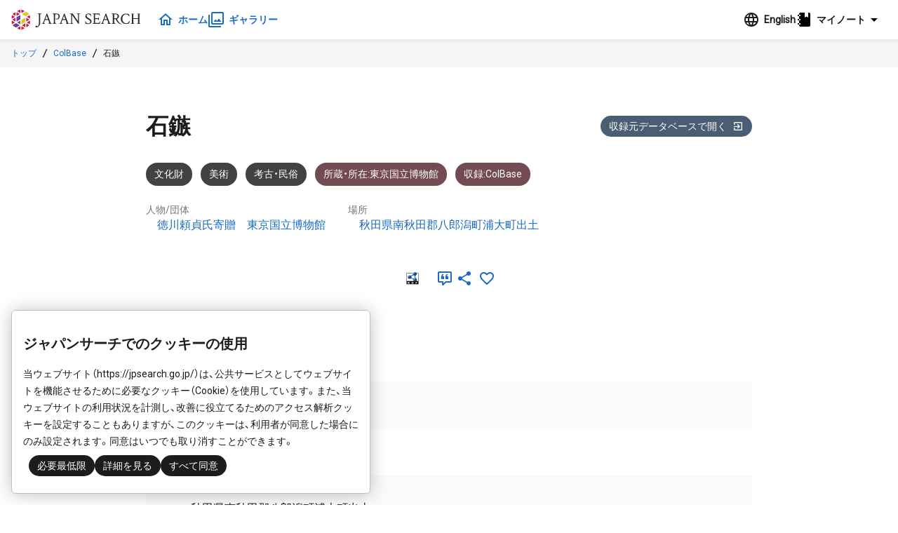

--- FILE ---
content_type: text/html;charset=UTF-8
request_url: https://jpsearch.go.jp/item/cobas-99146
body_size: 5669
content:
<!DOCTYPE html>
<html>
  <head prefix="og: http://ogp.me/ns# article: http://ogp.me/ns/article#">
    <title>石鏃 - ジャパンサーチ</title>
    <meta charset="UTF-8" />
    <meta name="referrer" content="origin-when-crossorigin" />
    <meta name="viewport" content="width=device-width, initial-scale=1.0" />
    <meta name="description" content="ColBase 徳川頼貞氏寄贈,東京国立博物館/秋田県南秋田郡八郎潟町浦大町出土" />

    <link rel="icon" type="image/x-icon" href="/favicon.ico" />
    <link rel="shortcut icon" href="/favicon.ico" />
    

    <meta property="og:title" content="石鏃 - ジャパンサーチ" />
    <meta property="og:type" content="article" />
    <meta property="og:description" content="ColBase 徳川頼貞氏寄贈,東京国立博物館/秋田県南秋田郡八郎潟町浦大町出土" />
    <meta property="og:url" content="https://jpsearch.go.jp/item/cobas-99146" />
    <meta property="og:image" content="https://jpsearch.go.jp/assets/img/no-image/cultural-no-image_greylighter.png" />
    <meta property="og:site_name" content="ジャパンサーチ" />
    <meta property="og:locale" content="ja_JP" />

    <link rel="alternate" hreflang="ja" href="https://jpsearch.go.jp/item/cobas-99146" />
    <link rel="alternate" hreflang="x-default" href="https://jpsearch.go.jp/en/item/cobas-99146" />

    <meta name="twitter:card" content="summary" />
    <meta name="twitter:site" content="@jpsearch_go">

    <link
      rel="alternate"
      type="application/rss+xml"
      title="sitemap"
      href="https://jpsearch.go.jp/sitemap-index.xml"
    />

    <link
      rel="apple-touch-icon"
      sizes="180x180"
      href="/assets/apple-touch-icon-180x180.png"
    />

    <script type="application/ld+json">[{"itemListElement":[{"position":1,"name":"トップ","item":"https://jpsearch.go.jp/","@type":"ListItem"},{"position":2,"name":"ColBase","item":"https://jpsearch.go.jp/database/cobas","@type":"ListItem"},{"position":3,"name":"石鏃","item":"https://jpsearch.go.jp/item/cobas-99146","@type":"ListItem"}],"@context":"https://schema.org","@type":"BreadcrumbList"}]</script>

    <link rel="mask-icon" href="/assets/safari-icon.svg" color="#FFFFFF" />
    <link rel="stylesheet" href="/assets/css/materialdesignicons.min.css" />
    <link rel="stylesheet" href="/assets/js/init.a3d13a79.css" />
    <style>
      @keyframes loading {
        from {
          transform: scaleX(0);
        }
        to {
          transform: scaleX(1.2);
        }
      }
      .jps-loading-blocker {
        display: none;
        opacity: 0;
      }
      .jps-loading-blocker.jps-is-loading {
        display: block;
        position: fixed;
        height: 4px;
        width: 100vw;
        top: 0;
        left: 0;
        opacity: 1;
        z-index: 9997;
        -webkit-user-select: none;
        -moz-user-select: none;
        -ms-user-select: none;
        user-select: none;
      }
      .jps-line-loader-bg {
        position: fixed;
        height: 4px;
        width: 100vw;
        top: 0;
        left: 0;
        z-index: 9998;
        background-color: #ddd;
      }
      .jps-line-loader {
        position: fixed;
        height: 4px;
        width: 100vw;
        top: 0;
        left: 0;
        z-index: 9999;
        background-color: #d30c2f;
        animation: loading 2s infinite cubic-bezier(0.12, 0.6, 0.61, 0.94);
        transform-origin: left center;
        will-change: transform;
      }
      .ie {
        border-radius: 6px;
        border: 1px solid #d9d9d9;
        background: #fbfbfb;
        padding: 0.75rem;
      }
    </style>
  </head>
  <body>
    <div class="jps-loading-blocker jps-is-loading">
      <div class="jps-line-loader"></div>
    </div>
    <div class="jps" id="jps-app"></div>
    <div id="ie" class="ie" style="display: none">
      ジャパンサーチはInternet
      Explorerでは動作しません。お手数ですが対応ブラウザ（Chrome, Edge, Firefox,
      Safari）で閲覧下さい。
    </div>
    <script>var jps="[base64]/[base64]/[base64]/lupzmqJnmupbliKnnlKjopo/[base64]/[base64]/[base64]/44O844Gu6KiI77yX5pa96Kit44Gr44Gm5paH5YyW6LKh44Gr6Zai44GZ44KL6Kq/[base64]/lr4TotIgs5p2x5Lqs5Zu956uL5Y2a54mp6aSoL+eni+eUsOecjOWNl+eni+eUsOmDoeWFq+mDjua9n+eUuua1puWkp+eUuuWHuuWcnyIsImVuIjoiQ29sQmFzZSDlvrPlt53poLzosp7msI/[base64]";</script>
    
    <script
      type="module"
      src="/assets/js/init.cb4b7faa.js"
    ></script>
    <script>
      var userAgent = window.navigator.userAgent.toUpperCase();
      if (
        userAgent.indexOf("MSIE") != -1 ||
        userAgent.indexOf("TRIDENT") != -1
      ) {
        document
          .getElementsByClassName("jps-loading-blocker")
          .item(0).style.display = "none";
        console.info(document.getElementById("ie"));
        document.getElementById("ie").style.display = "block";
      }
    </script>
  </body>
</html>


--- FILE ---
content_type: application/javascript
request_url: https://jpsearch.go.jp/assets/js/carousel.593a865b.js
body_size: 868
content:
import{C as f,P as u,V as d,L as c,n as g}from"./j-dropdown.b13332b7.js";var v=Object.defineProperty,_=Object.getOwnPropertyDescriptor,h=(t,s,e,r)=>{for(var i=r>1?void 0:r?_(s,e):s,l=t.length-1,o;l>=0;l--)(o=t[l])&&(i=(r?o(s,e,i):o(i))||i);return r&&i&&v(s,e,i),i};let n=class extends d{constructor(){super(...arguments),this.leftLocation=0,this.rightLocation=0,this.innerWidth=0}mounted(){this.userAgent=window.navigator.userAgent.toLowerCase();const t=this.$el.getElementsByClassName("carousel-list");window.setTimeout(()=>{this.rightLocation=t[0].scrollWidth-t[0].clientWidth,this.innerWidth=t[0].scrollWidth-t[0].clientWidth},2e3),this.$watch("leftLocation",function(){this.addLeftEndScroll()}),this.$watch("rightLocation",function(){this.addRightEndScroll()}),t[0].onscroll=()=>{this.isLocationEnd()}}get parentHeight(){return"height:"+this.height}get scrollBarHeight(){return"height:calc("+this.height+" + 17px)"}scrollNext(){const t=this.$el.getElementsByClassName("carousel-list")[0];var s=t.scrollLeft+t.clientWidth;let e=0;for(;e<t.children.length;e++){let i=t.children.item(e);var r=i.offsetLeft-t.offsetLeft+i.offsetWidth/2;if(r>s)break}c.scrollTo(t.children.item(e),500,{container:t,offset:-30,x:!0,y:!1})}scrollPrev(){const t=this.$el.getElementsByClassName("carousel-list")[0];var s=t.scrollLeft;let e=0,r=t.children.length-1;for(;r>0;r--){let l=t.children.item(r);if(e===0){var i=l.offsetLeft-t.offsetLeft-l.offsetWidth;i<s&&(e=1)}else if(e>0&&(e+=l.offsetWidth,e>t.clientWidth))break}c.scrollTo(t.children.item(r),500,{container:t,x:!0,y:!1})}isLocationEnd(){window.setTimeout(()=>{const t=this.$el.getElementsByClassName("carousel-list");this.leftLocation=t[0].scrollLeft,this.rightLocation=this.innerWidth-t[0].scrollLeft},600)}addLeftEndScroll(){return this.leftLocation<=16?"left-end":""}addRightEndScroll(){return this.rightLocation<=16?"right-end":""}};h([u()],n.prototype,"height",2);n=h([f({})],n);var m=function(){var t=this,s=t.$createElement,e=t._self._c||s;return e("section",{staticClass:"jps-carousel",attrs:{role:"group"}},[e("button",{staticClass:"controller prev-button",class:t.addLeftEndScroll(),style:t.scrollBarHeight,attrs:{"aria-hidden":"true"},on:{click:function(r){return t.scrollPrev()}}},[e("j-icon",{attrs:{icon:"mdi-chevron-left"}})],1),e("ul",{staticClass:"carousel-list",attrs:{role:"list"}},[t._t("default")],2),e("button",{staticClass:"controller next-button",class:t.addRightEndScroll(),style:t.scrollBarHeight,attrs:{"aria-hidden":"true"},on:{click:function(r){return t.scrollNext()}}},[e("j-icon",{attrs:{icon:"mdi-chevron-right"}})],1)])},L=[];const a={};var p=g(n,m,L,!1,C,"72f02a03",null,null);function C(t){for(let s in a)this[s]=a[s]}const y=function(){return p.exports}();export{y as C};
